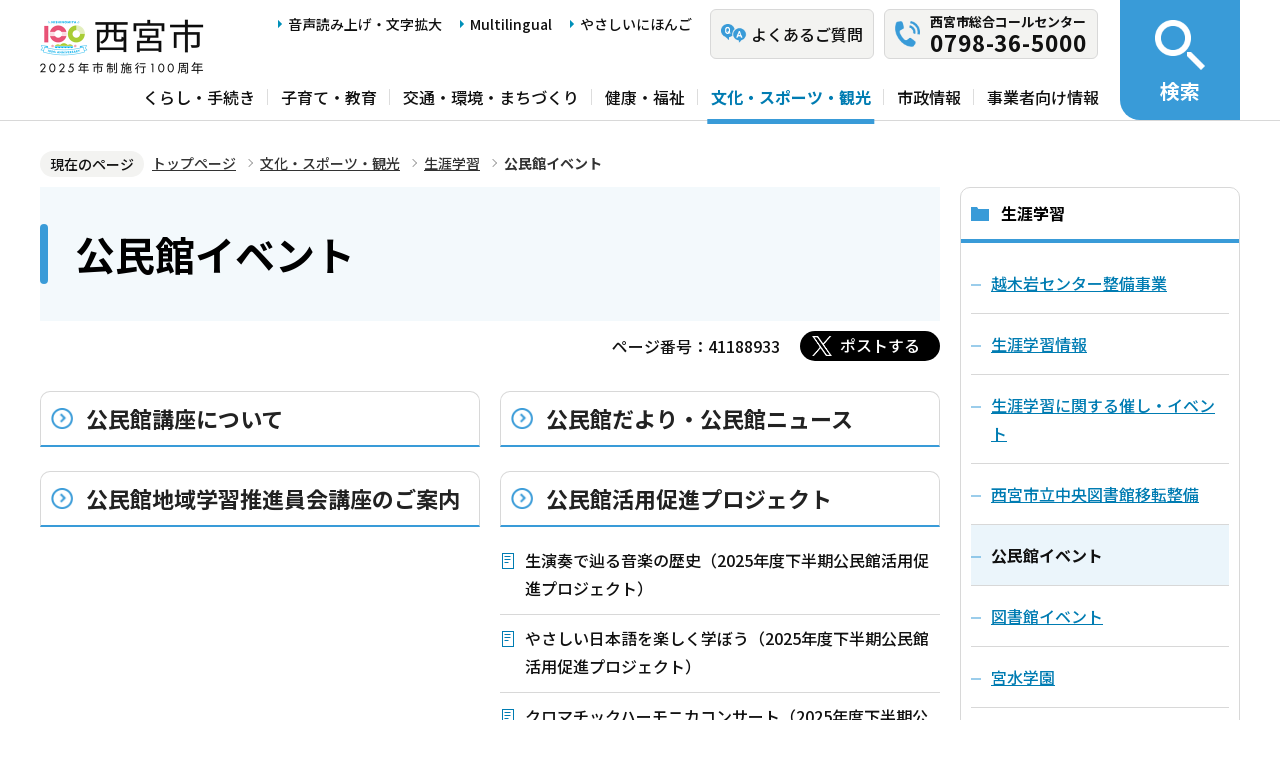

--- FILE ---
content_type: text/html; charset=UTF-8
request_url: https://www.nishi.or.jp/bunka/shogaigakushu/kominkankoza/index.html
body_size: 6952
content:
<!DOCTYPE html>
<html lang="ja" prefix="og: http://ogp.me/ns# article: http://ogp.me/ns/article#">
<head>
<meta name="viewport" content="width=device-width, initial-scale=1">
<meta name="referrer" content="no-referrer-when-downgrade">
<meta charset="UTF-8">
<meta name="Author" content="Nishinomiya City">
<meta http-equiv="X-UA-Compatible" content="IE=edge">
<link rel="shortcut icon" href="/favicon.ico">
<link rel="apple-touch-icon" href="/images/apple-touch-icon.png">
<meta property="og:title" content="公民館イベント">
<meta property="og:type" content="article">
<meta property="og:url" content="https://www.nishi.or.jp/bunka/shogaigakushu/kominkankoza/index.html">
<meta property="og:image" content="https://www.nishi.or.jp/images/ogp.png">
<meta property="og:description" content="">



<link rel="stylesheet" media="all" href="/css/2023_style.wysiwyg.css">
<link rel="stylesheet" media="all" href="/css/2023_style.tableconverter.css">
<link rel="stylesheet" media="all" href="/css/2023_style_parts.css">
<link rel="stylesheet" href="/css/2023_style_smph.css" media="screen and (max-width: 1023px)">
<link rel="stylesheet" href="/css/2023_style_pc.css" media="screen and (min-width: 1024px), print">
<link rel="stylesheet" href="/css/2023_style_print.css" media="print">
<link rel="stylesheet" href="/css/lightbox.css" media="screen">
<title>公民館イベント｜西宮市ホームページ</title>
<script src="/js/jquery.min.js"></script>
<script src="/js/id.js"></script>




<script src="/js/viewport.js"></script>
<script src="/js/jquery.cookie.min.js"></script>
<script src="/js/analyticscode.js"></script>
<script src="https://tsutaeru.cloud/assets/snippet/js/tsutaeru_mo.js"></script> 
<script>
// <![CDATA[
__tsutaeruMO.init({
access_token: '1bcfcffa-c445-45c4-bc46-d63213e05049',
exclusion_class: 'class_name',
toolbar: {
message: true,
fixed: false
}
});
// ]]>
</script>
<!-- Google Tag Manager -->
<script>
// <![CDATA[
(function(w,d,s,l,i){w[l]=w[l]||[];w[l].push({'gtm.start':new Date().getTime(),event:'gtm.js'});var f=d.getElementsByTagName(s)[0],j=d.createElement(s),dl=l!='dataLayer'?'&l='+l:'';j.async=true;j.src='https://www.googletagmanager.com/gtm.js?id='+i+dl;f.parentNode.insertBefore(j,f);})(window,document,'script','dataLayer','GTM-N3PHRW5');
// ]]>
</script>
<!-- End Google Tag Manager -->
</head>
<body id="base">
<!-- Google Tag Manager (noscript) -->
<noscript><iframe title="Google Tag Manager" src="https://www.googletagmanager.com/ns.html?id=GTM-N3PHRW5" height="0" width="0" style="display:none;visibility:hidden"></iframe></noscript>
<!-- End Google Tag Manager (noscript) -->

<div id="basebg" class="honcyo">
<noscript>
<p class="jsmessage">このホームページではJavaScriptを使用しています。<br>JavaScriptの使用を有効にしていない場合は、一部の機能が正確に動作しない恐れがあります。<br>お手数ですがJavaScriptの使用を有効にしてください。</p>
</noscript>
<div class="blockjump txtno-display"><a id="PTOP">このページの先頭です</a></div>
<p class="blockskip"><a href="#CONT" class="skip">メニューを飛ばして本文へ</a></p>
<div id="baseall" class="baseall">
<!-- ▼ヘッダーここから▼ -->
<header class="header" role="banner">
  <div class="header_wp">
    <div class="header_l">
      <div class="header_r">
        <div class="headlist_wp">
          <div id="header_logo">
            <div>
              <a href="/index.html">
                <img src="/images/header_logo.png" alt="西宮市　NISHINOMIYA CITY">
              </a>
            </div>
          </div><!-- div header_logo -->
          <ul class="headlist1 sp-none">
            <li><a href="https://www.zoomsight-sv2.jp/NISHI/controller/index.html#https://www.nishi.or.jp/">音声読み上げ・文字拡大</a></li>
            <li lang="en"><a href="/multilingual/index.html">Multilingual</a></li>
            <li><a class="easyjp-link" href="https://tsutaeru.cloud/easy.php?uri=https://www.nishi.or.jp/">やさしいにほんご</a></li>
          </ul>
          <ul class="headlist2 sp-none">
            <li class="qaLink"><a href="https://www.nishinomiya-city-callcenter.jp/" target="_blank" rel="noopener noreferrer"><span>よくあるご質問</span></a></li>
            <li class="callcenterLink"><a href="/shisei/koho/sougou-call/20230524121659570.html"><span>西宮市総合コールセンター</span><span class="callcenterTel">0798-36-5000</span></a></li>
          </ul>
        </div><!-- div headlist_wp -->
        <div class="gnavi_wp sp-none">
          <nav aria-label="メインメニュー">
            <ul class="gnavi">
              <li><a href="/kurashi/index.html">くらし・手続き</a></li>
              <li><a href="/kosodate/index.html">子育て・教育</a></li>
              <li><a href="/kotsu/index.html">交通・環境・まちづくり</a></li>
              <li><a href="/kenko/index.html">健康・福祉</a></li>
              <li><a href="/bunka/index.html">文化・スポーツ・観光</a></li>
              <li><a href="/shisei/index.html">市政情報</a></li>
              <li><a href="/jigyoshajoho/index.html">事業者向け情報</a></li>
            </ul>
          </nav>
        </div><!-- div gnavi_wp -->
      </div><!-- div header_r -->
      <div class="spHeadMenu_wp pc-none">
        <ul class="spHeadMenu">
          <li><a href="https://www.nishinomiya-city-callcenter.jp/" target="_blank" rel="noopener noreferrer">FAQ</a></li>
          <li><a href="/shisei/koho/sougou-call/20230524121659570.html">コールセンター</a></li>
          <li><a id="toggle02" href="javascript:void(0)">検索</a></li>
          <li><a id="toggle03" href="javascript:void(0)">メニュー</a></li>
        </ul>
      </div><!-- div spHeadMenu_wp -->
    </div><!-- div header_l -->
    <div class="header_kensaku_btn_wp sp-none">
      <a id="toggle01" href="javascript:void(0)"><span>検索</span></a>
    </div><!-- div header_kensaku_btn_wp -->
    <div class="header_kensaku_menu sp-none" id="header_kensaku_menu">
      <!-- 検索メニュー埋込 -->
    </div><!-- div header_kensaku_menu -->
    <div class="spHeader_kensaku_menu pc-none" id="spHeader_kensaku_menu">
      <!-- SP検索メニュー埋込 -->
    </div><!-- div spHeader_kensaku_menu -->
    <div class="spHeader_menu pc-none" id="spHeader_menu">
      <!-- SPメニュー埋込 -->
    </div><!-- div spHeader_menu -->
  </div><!-- div header_wp -->
</header>
<!-- ▲ヘッダーここまで▲ -->
<!--▽パンくずナビ▽-->
<nav aria-label="現在位置">
<div class="pankuzu">
<div class="block">
<div class="box">
<div class="box-inner">
<ol class="clearfix">
<li class="pk-img">現在のページ</li>
<li><a href="/index.html">トップページ</a></li>
<li><a href="../../index.html">文化・スポーツ・観光</a></li>
<li><a href="../index.html">生涯学習</a></li>
<li class="pk-thispage">公民館イベント</li>

</ol>
</div>
</div>
</div>
</div>
</nav>
<!--△パンくずナビ△-->
<!-- ▼メインコンテンツここから▼ -->
<div class="blockjump txtno-display"><a id="CONT">本文ここから</a></div>
<main class="normal_sec">
<div class="wrap clearfix">
<div id="main">



<div class="h1bg"><div><h1>公民館イベント</h1></div></div>


<div class="basic-info clearfix">
<div class="basic-box clearfix">
<p class="pagenumber">ページ番号：41188933</p>
<!-- scs_jyogai_start -->
<div class="socialmedia clearfix">
<script src="/js/sns_btn.js"></script>
<div class="sp_box clearfix"><div id="twitter"></div></div>
</div>
<!-- scs_jyogai_end -->

</div>
</div>



<div class="menulist_all menulist clearfix">
<div class="m-box2">
<div class="m-title"><div><h2 class="nextpage"><a href="/bunka/shogaigakushu/kominkankoza/komikankoza.html">公民館講座について</a></h2></div></div>

</div>


<div class="m-box2">
<div class="m-title"><div><h2 class="nextpage"><a href="/bunka/shogaigakushu/kominkankoza/2023-4gatsu-news.html">公民館だより・公民館ニュース</a></h2></div></div>

</div></div>

<div class="menulist_all menulist clearfix">
<div class="m-box2">
<div class="m-title"><div><h2 class="nextpage"><a href="/bunka/shisetsuannai/kominkan/kominkansuishin/kouminkan-kouza.html">公民館地域学習推進員会講座のご案内</a></h2></div></div>

</div>


<div class="m-box2">
<div class="m-title"><div><h2 class="nextpage"><a href="/bunka/shogaigakushu/kominkankoza/project/index.html">公民館活用促進プロジェクト</a></h2></div></div>
<ul class="norcor">
<li><a href="/bunka/shogaigakushu/kominkankoza/project/202510namaensou.html">生演奏で辿る音楽の歴史（2025年度下半期公民館活用促進プロジェクト）</a></li>
<li><a href="/bunka/shogaigakushu/kominkankoza/project/202510nihongo.html">やさしい日本語を楽しく学ぼう（2025年度下半期公民館活用促進プロジェクト）</a></li>
<li><a href="/bunka/shogaigakushu/kominkankoza/project/202510hermonica.html">クロマチックハーモニカコンサート（2025年度下半期公民館活用促進プロジェクト）</a></li>
<li><a href="/bunka/shogaigakushu/kominkankoza/project/202510selfcare.html">こころとからだを整えるセルフケア講座（2025年度下半期公民館活用促進プロジェクト）</a></li>
<li><a href="/bunka/shogaigakushu/kominkankoza/project/2025kouki-ocanina.html">初心者のためのオカリナ（2025年度下半期公民館活用促進プロジェクト）</a></li>
<li><a href="/bunka/shogaigakushu/kominkankoza/project/202510kateitaisou.html">親子でできる家庭体操（2025年度下半期公民館活用促進プロジェクト）</a></li>
<li><a href="/bunka/shogaigakushu/kominkankoza/project/202510kayoubiyoga.html">火曜日朝のヨガクラス（2025年度下半期公民館活用促進プロジェクト）</a></li>
<li><a href="/bunka/shogaigakushu/kominkankoza/project/2025kouki-tenpu.html">運命を拓く～中村天風の教え（2025年度下半期公民館活用促進プロジェクト）</a></li>
<li><a href="/bunka/shogaigakushu/kominkankoza/project/202510jyosansi.html">助産師のマタニティヨガとベビーマッサージ（2025年度下半期公民館活用促進プロジェクト）</a></li>
<li><a href="/bunka/shogaigakushu/kominkankoza/project/202510katupro.html">2025年度下半期公民館活用促進プロジェクトのご案内</a></li>
<li><a href="/bunka/shogaigakushu/kominkankoza/project/202510jitikai.html">自治会を学ぶ2（2025年度下半期公民館活用促進プロジェクト）</a></li>
<li><a href="/bunka/shogaigakushu/kominkankoza/project/202510syuuji.html">正しく美しい文字を書くお習字教室（2025年度下半期公民館活用促進プロジェクト）</a></li>
<li><a href="/bunka/shogaigakushu/kominkankoza/project/202510penji.html">クセ字を克服！大人のペン字レッスン（2025年度下半期公民館活用促進プロジェクト）</a></li>
<li><a href="/bunka/shogaigakushu/kominkankoza/project/202510aromakentei.html">AEAJ検定1級対応アロマテラピー講座（2025年度下半期公民館活用促進プロジェクト）</a></li>
<li><a href="/bunka/shogaigakushu/kominkankoza/project/202510voice.html">心身を温めるボイストレーニング（2025年度下半期公民館活用促進プロジェクト）</a></li>
<li><a href="/bunka/shogaigakushu/kominkankoza/project/202510chugokugo.html">ゼロからの初級中国語（2025年度下半期公民館活用促進プロジェクト）</a></li>
<li><a href="/bunka/shogaigakushu/kominkankoza/project/202510mind.html">マインドフルネス瞑想会（2025年度下半期公民館活用促進プロジェクト）</a></li>
<li><a href="/bunka/shogaigakushu/kominkankoza/project/202510kikoutomeisou.html">椅子に座ってする気功ストレッチと瞑想（2025年度下半期公民館活用促進プロジェクト）</a></li>
<li><a href="/bunka/shogaigakushu/kominkankoza/project/202510alfa.html">アルファビクス（2025年度下半期公民館活用促進プロジェクト）</a></li>
<li><a href="/bunka/shogaigakushu/kominkankoza/project/202510aromakoza.html">アロマセラピスト講座（2025年度下半期公民館活用促進プロジェクト）</a></li>
<li><a href="/bunka/shogaigakushu/kominkankoza/project/202510karadanoyugami.html">体の歪みを整えるバランス経絡体操（2025年度下半期公民館活用促進プロジェクト）</a></li>
<li><a href="/bunka/shogaigakushu/kominkankoza/project/202510yururiyoga.html">ゆるりと楽しむマタニティヨガ（2025年度下半期公民館活用促進プロジェクト）</a></li>
<li><a href="/bunka/shogaigakushu/kominkankoza/project/202510aromayoga.html">アロマリラックスヨガ（2025年度下半期公民館活用促進プロジェクト）</a></li>
<li><a href="/bunka/shogaigakushu/kominkankoza/project/202510zumba.html">ZUMBA（2025年度下半期公民館活用促進プロジェクト）</a></li>
<li><a href="/bunka/shogaigakushu/kominkankoza/project/2025kouki-souzoku.html">相続・遺言の講演会（2025年度下半期公民館活用促進プロジェクト）</a></li>
<li><a href="/bunka/shogaigakushu/kominkankoza/project/202510kaigo.html">介護リフォーム講座＆福祉用具体験会（2025年度下半期公民館活用促進プロジェクト）</a></li>
<li><a href="/bunka/shogaigakushu/kominkankoza/project/202510kodomoshogi.html">初めての子供将棋（2025年度下半期公民館活用促進プロジェクト）</a></li>
<li><a href="/bunka/shogaigakushu/kominkankoza/project/202510manga.html">シナリオ書きのための漫画講座（2025年度下半期公民館活用促進プロジェクト）</a></li>
<li><a href="/bunka/shogaigakushu/kominkankoza/project/202510facili.html">ファシリテーションを学ぼう（2025年度下半期公民館活用促進プロジェクト）</a></li>
<li><a href="/bunka/shogaigakushu/kominkankoza/project/2025kouki-shuukatu.html">終活とは～エンディングノートを書いてみよう～（2025年度下半期公民館活用促進プロジェクト）</a></li>
<li><a href="/bunka/shogaigakushu/kominkankoza/project/202510takagigoya.html">「これからの社会で子どもに必要となる力の育成」について（2025年度下半期公民館活用促進プロジェクト）</a></li>
<li><a href="/bunka/shogaigakushu/kominkankoza/project/202510sisankoutiku.html">女性のための資産構築セミナー（2025年度下半期公民館活用促進プロジェクト）</a></li>
<li><a href="/bunka/shogaigakushu/kominkankoza/project/202510yasasiihura.html">やさしいハワイアンフラ（2025年度下半期公民館活用促進プロジェクト）</a></li>
<li><a href="/bunka/shogaigakushu/kominkankoza/project/202504iroenpitu.html">リアル色鉛筆画（2025年度下半期公民館活用促進プロジェクト）</a></li>
<li><a href="/bunka/shogaigakushu/kominkankoza/project/202406katupuroyukata.html">一日でマスター！浴衣着付け（2024年度上半期公民館活用促進プロジェクト）</a></li>
<li><a href="/bunka/shogaigakushu/kominkankoza/project/katupuromykarina.html">マイ・オカリナを作って演奏しよう（2024年度上半期公民館活用促進プロジェクト）</a></li>
</ul>
</div></div>

<div class="menulist_all menulist clearfix">
<div class="m-box2">
<div class="m-title"><div><h2 class="nextpage"><a href="/bunka/shogaigakushu/kominkankoza/kominkanworkshop/index.html">公民館地域づくりワークショップ</a></h2></div></div>
<ul class="norcor">
<li><a href="/bunka/shogaigakushu/kominkankoza/kominkanworkshop/kouiminkanworkshop.html">公民館地域づくりワークショップ</a></li>
<li><a href="/bunka/shogaigakushu/kominkankoza/kominkanworkshop/taisya_workshop.html">【大社公民館】ひらけ！公民館～地域とのつながりづくり～</a></li>
<li><a href="/bunka/shogaigakushu/kominkankoza/kominkanworkshop/danjyo_workshop.html">【段上公民館】あつまれ！こうみんかん</a></li>
<li><a href="/bunka/shogaigakushu/kominkankoza/kominkanworkshop/gakubun_workshop.html">【学文公民館】わくわく学文公民館</a></li>
</ul>
</div>


<div class="m-box2">
<div class="m-title"><div><h2 class="nextpage"><a href="/bunka/shogaigakushu/kominkankoza/09790312024021410421.html">第177回　手話講演会のお知らせ</a></h2></div></div>

</div></div>

<div class="menulist_all menulist clearfix">
<div class="m-box2">
<div class="m-title"><div><h2 class="nextpage"><a href="/bunka/shogaigakushu/kominkankoza/2026takuborakouza.html">託児ボランティア養成＆スキルアップ講座「託児ボランティアを楽しむために」</a></h2></div></div>

</div>


<div class="m-box2">
<div class="m-title"><div><h2 class="nextpage"><a href="/bunka/shogaigakushu/kominkankoza/fukushi/index.html">福祉関連学習</a></h2></div></div>
<ul class="norcor">
<li><a href="/bunka/shogaigakushu/kominkankoza/fukushi/09790312025092417143.html">西宮青年生活学級のボランティアスタッフを募集します！</a></li>
<li><a href="/bunka/shogaigakushu/kominkankoza/fukushi/syuwakiso.html">手話奉仕員養成講座（手話基礎編）受講生募集について</a></li>
<li><a href="/bunka/shogaigakushu/kominkankoza/fukushi/RHsyuwanyumonkoza.html">手話奉仕員養成講座（手話入門編）受講生募集について</a></li>
</ul>
</div></div>

<div class="menulist_all menulist clearfix">
<div class="m-box2">
<div class="m-title"><div><h2 class="nextpage"><a href="/bunka/shogaigakushu/kominkankoza/volunteer/index.html">ボランティア育成</a></h2></div></div>
<ul class="norcor">
<li><a href="/bunka/shogaigakushu/kominkankoza/volunteer/takujibosyuu.html">託児ボランティアの募集について（西宮市立公民館・男女共同参画センターウェーブ）</a></li>
<li><a href="/bunka/shogaigakushu/kominkankoza/volunteer/r1youyakuhituki.html">要約筆記啓発講座の受講生募集について</a></li>
<li><a href="/bunka/shogaigakushu/kominkankoza/volunteer/R03tennyaku.html">初級点訳講座の受講生募集について</a></li>
</ul>
</div>


<div class="m-box2">
<div class="m-title"><div><h2 class="nextpage"><a href="/bunka/shogaigakushu/kominkankoza/chiikigakushusuishin/index.html">公民館地域学習推進員会講座</a></h2></div></div>
<ul class="norcor">
<li><a href="/bunka/shogaigakushu/kominkankoza/chiikigakushusuishin/202602suisin_bousai.html">2月】公民館地域学習推進員会講座のご案内（防災・安全）</a></li>
<li><a href="/bunka/shogaigakushu/kominkankoza/chiikigakushusuishin/202602suisin_bungei.html">【2月】公民館地域学習推進員会講座のご案内（文化・芸術）</a></li>
<li><a href="/bunka/shogaigakushu/kominkankoza/chiikigakushusuishin/202602suisin_jinken.html">【2月】公民館地域学習推進員会講座のご案内（人権・多文化・時事）</a></li>
<li><a href="/bunka/shogaigakushu/kominkankoza/chiikigakushusuishin/202602suisin_kodomo.html">【2月】公民館地域学習推進員会講座のご案内（子供・子育て）</a></li>
<li><a href="/bunka/shogaigakushu/kominkankoza/chiikigakushusuishin/202602suisin_kennkou.html">【2月】公民館地域学習推進員会講座のご案内（健康・福祉）</a></li>
<li><a href="/bunka/shogaigakushu/kominkankoza/chiikigakushusuishin/202602suisin_kannkou.html">【2月】公民館地域学習推進員会講座のご案内（観光・郷土史）</a></li>
<li><a href="/bunka/shogaigakushu/kominkankoza/chiikigakushusuishin/202602suisin_kannkyo.html">【2月】公民館地域学習推進員会講座のご案内（環境・自然・科学）</a></li>
<li><a href="/bunka/shogaigakushu/kominkankoza/chiikigakushusuishin/262602suisinn_kurash.html">【2月】公民館地域学習推進員会講座のご案内（くらし・消費者）</a></li>
<li><a href="/bunka/shogaigakushu/kominkankoza/chiikigakushusuishin/suisinnkouza_FEB.html">【2月】公民館地域学習推進員会講座のご案内</a></li>
<li><a href="/bunka/shogaigakushu/kominkankoza/chiikigakushusuishin/2026_01_bousai.html">【1月】公民館地域学習推進員会講座のご案内（防災・安全）</a></li>
<li><a href="/bunka/shogaigakushu/kominkankoza/chiikigakushusuishin/2026_01_bunnka.html">【1月】公民館地域学習推進員会講座のご案内（文化・芸術）</a></li>
<li><a href="/bunka/shogaigakushu/kominkankoza/chiikigakushusuishin/2026_01_kennkou.html">【1月】公民館地域学習推進員会講座のご案内（健康・福祉）</a></li>
<li><a href="/bunka/shogaigakushu/kominkankoza/chiikigakushusuishin/2026_01_kannkou.html">【1月】公民館地域学習推進員会講座のご案内（観光・郷土史）</a></li>
<li><a href="/bunka/shogaigakushu/kominkankoza/chiikigakushusuishin/2026_01_kannkyou.html">【1月】公民館地域学習推進員会講座のご案内（環境・自然・科学）</a></li>
<li><a href="/bunka/shogaigakushu/kominkankoza/chiikigakushusuishin/2026_01_machidukuri.html">【1月】公民館地域学習推進員会講座のご案内（まちづくり）</a></li>
<li><a href="/bunka/shogaigakushu/kominkankoza/chiikigakushusuishin/2026_01_kurashi.html">【1月】公民館地域学習推進員会講座のご案内（くらし・消費者）</a></li>
<li><a href="/bunka/shogaigakushu/kominkankoza/chiikigakushusuishin/suisin_kouza_202601.html">【1月】公民館地域学習推進員会講座のご案内</a></li>
</ul>
</div></div>

<div class="menulist_all menulist clearfix">
<div class="m-box2">
<div class="m-title"><div><h2 class="nextpage"><a href="/bunka/shogaigakushu/kominkankoza/09790312023062313.html">大社公民館と「地域とのつながり」</a></h2></div></div>

</div>


<div class="m-box2">
<div class="m-title"><div><h2 class="nextpage"><a href="/bunka/shogaigakushu/kominkankoza/koutouumebirakibunka.html">甲東公民館　梅びらき・甲東公民館文化祭</a></h2></div></div>

</div></div>

<div class="menulist_all menulist clearfix">
<div class="m-box2">
<div class="m-title"><div><h2 class="nextpage"><a href="/bunka/shogaigakushu/kominkankoza/onlinekouza.html">オンライン講座のご案内（公民館地域学習推進員会講座）</a></h2></div></div>

</div>


<div class="m-box2">
<div class="m-title"><div><h2 class="nextpage"><a href="/bunka/shogaigakushu/kominkankoza/seishonen/index.html">青少年向け講座</a></h2></div></div>
<ul class="norcor">
<li><a href="/bunka/shogaigakushu/kominkankoza/seishonen/miyamizyu-kouza.html">宮水ジュニア講座の紹介</a></li>
<li><a href="/bunka/shogaigakushu/kominkankoza/seishonen/miyamizuzyunia.html">宮水ジュニア講座ってなあに？</a></li>
</ul>
</div></div>












<div class="txtno-display">本文ここまで</div>
</div><!-- /div main -->
<div id="localnavi" class="sp-none">
<nav>
<!-- ▽ローカルナビ▽ -->

<div class="losubnavi">
<h2><span>生涯学習</span></h2>
<ul>
<li><a href="/bunka/shogaigakushu/kosikiiwa_seibi/index.html"><span class="sblock">越木岩センター整備事業</span></a></li>
<li><a href="/bunka/shogaigakushu/shogaigakushujoho/index.html"><span class="sblock">生涯学習情報</span></a></li>
<li><a href="/bunka/shogaigakushu/moyoshi/index.html"><span class="sblock">生涯学習に関する催し・イベント</span></a></li>
<li><a href="/bunka/shogaigakushu/shisetsunoseibi/index.html"><span class="sblock">西宮市立中央図書館移転整備</span></a></li>
<li><span class="now"><span class="sblock">公民館イベント</span></span></li>
<li><a href="/bunka/shogaigakushu/toshokanevent/index.html"><span class="sblock">図書館イベント</span></a></li>
<li><a href="/bunka/shogaigakushu/miyamizugakuen/index.html"><span class="sblock">宮水学園</span></a></li>
<li><a href="/bunka/shogaigakushu/radio/index.html"><span class="sblock">宮水学園ラジオ放送</span></a></li>
<li><a href="/bunka/shogaigakushu/masterkoza/index.html"><span class="sblock">宮水学園マスター講座</span></a></li>
<li><a href="/bunka/shogaigakushu/nishinomiyayukawa/index.html"><span class="sblock">西宮湯川記念事業</span></a></li>
<li><a href="/bunka/shogaigakushu/lifescienceseminar/index.html"><span class="sblock">ライフサイエンスセミナー</span></a></li>
<li><a href="/bunka/shogaigakushu/suishinkeikaku/index.html"><span class="sblock">西宮市生涯学習推進計画</span></a></li>
<li><a href="/bunka/shogaigakushu/syougaishingikai/index.html"><span class="sblock">西宮市生涯学習審議会</span></a></li>
</ul>
</div>

<!-- △ローカルナビ△ -->
<p class="linkbttxt lojoho"><a href="/aboutweb/infoloss.html">情報が見つからないときは</a></p>
<div class="guidance"><img src="/images/spacer.gif" alt="サブナビゲーションここまで" width="1" height="1"></div>
</nav>
</div><!-- div localnavi -->
</div><!-- /div wrap -->
</main><!-- /main normal_sec -->

<!-- ▼フッターここから▼ -->
<div class="footer_wp">
  <footer>
    <div class="footer_top">
      <ul class="footer_link_wp">
        <li><a href="/sitemap.html">サイトマップ</a></li>
        <li><a href="/shisei/seisaku/johokasuishin/shikannkeisya/shikankeisha.html">市関係者向け</a></li>
        <li><a href="/aboutweb/tsukaikata.html">このサイトの使い方</a></li>
        <li><a href="/aboutweb/accessibilitypolicy/index.html">アクセシビリティポリシー</a></li>
        <li><a href="/aboutweb/sitepolicy.html">サイトポリシー</a></li>
        <li><a href="/aboutweb/privacypolicy.html">プライバシーポリシー</a></li>
        <li><a href="/aboutweb/link-kikan.html">リンク集</a></li>
      </ul>
    </div>
    <div class="footer_bottom">
      <div class="footer_bottom_con">
        <div class="footer_l">
          <div class="footer_logo">
            <h2>
              <img src="/images/footer_logo.png" alt="">
              <span>西宮市役所</span>
            </h2>
            <p class="hojin_number">法人番号8000020282049</p>
          </div>
          <div class="footer_address_wp">
            <address>
              〒662-8567　兵庫県西宮市六湛寺町10番3号（本庁舎）
            </address>
            <a href="/shisei/shinogaiyo/shitsumujikan/shitsumujikan.html">窓口受付時間についてはこちら</a>
            <div class="footer_callcenter">
              <p class="footer_callcenter_title">西宮市総合コールセンター</p>
              <p class="footer_callcenter_tel">
                <span class="footer_callcenter_tel_l">電話番号：</span>
                <span class="footer_callcenter_tel_r">0798-36-5000</span>
              </p>
              <p class="footer_callcenter_txt">
                <span class="footer_callcenter_txt_l" data-nosnippet="">受付時間：</span>
                <span class="footer_callcenter_txt_r">
                  <span data-nosnippet="">平日　午前8時30分から午後7時</span>
                  <span data-nosnippet="">土曜・日曜・祝日・12月29日から12月31日　午前9時から午後5時</span>
                  <span data-nosnippet="">（※1月1日から1月3日は休み。）</span>
                </span>
              </p>
            </div>
          </div>
        </div>
        <div class="footer_r">
          <div class="footer_annai_link">
            <a href="/access/sonotashisetsu/honchosha/shuhenannai.html">市役所・支所周辺案内</a>
          </div>
        </div>
        <div id="pagetop" class="page-top"> <a href="#PTOP"><img src="/images/2023_btn_pagetop.png" alt="ページ上部へ"></a></div>
      </div>  
    </div>
    <div class="f0copy" lang="en">Copyright 1997 Nishinomiya City</div>
    <div class="foot_top_link pc-none"><a href="/index.html"><span>西宮市トップページに戻る</span></a></div>
  </footer>
</div><!-- div footer_wp -->
<!-- ▲フッターここまで▲ -->
</div><!-- /div baseall -->
</div><!-- /div basebg -->
<script src="/js/jquery.lightbox-0.5.min.js"></script>
<script src="/js/2023_common.js"></script>

<script type="text/javascript" src="/_Incapsula_Resource?SWJIYLWA=719d34d31c8e3a6e6fffd425f7e032f3&ns=1&cb=481833740" async></script></body>
</html>

--- FILE ---
content_type: application/javascript
request_url: https://www.nishi.or.jp/js/id.js
body_size: 783
content:
function id_search(nunber){
	/*入力値取得*/
	var no = 'name' + nunber;
	var id = document.getElementById(no).value;

	/*入力値チェック*/
	var	Flag = chkId(id);

	if(Flag == 1){
		/*入力無しの場合*/
	}else if(Flag == 2){
		alert('半角数字8桁を入力してください。');
	}else{
		/*CSVファイルの配列化*/
		var csvData = csvToArray();
		/*URLの取得*/
		var url = getPageUrl(id, csvData);
		var reg = new RegExp(/\.html$/);

		if(url){
			if(reg.test(url)){
				window.location.href = url;
			}else{
				alert('システムが停止しています。"');
			}
		}else{ 
			alert('見つかりませんでした。');
		}
	}
};

/*入力値チェック*/
var chkId = function(id) {
	var errFlag=0;

	if(id.length == 0){
		errFlag=1;
	}else if(id.length != 8 || id.match(/[^0-9]+/)){ 
		errFlag=2;
	}
    return errFlag;
};

/*CSVファイルの配列化*/
var csvToArray = function() {
    var csvData = new Array();
    var data = new XMLHttpRequest();  
      
    data.open("GET", "/pageidkensaku.csv", false);
    data.send();

    var lines = data.responseText.split('\n');

    for (var i = 0; i < lines.length; i++) {
        var cells = lines[i].split(",");
        if( cells.length != 1 ) {
            csvData.push(cells);
        }
    }
    return csvData;
};

/*URLの取得*/
var getPageUrl = function(id, src) {
    var dst = "";
	
    for(var i = 0; i < src.length; i++){
    	if (src[i][0] == id) {
            dst = src[i][1];
        }
	}
    return dst;
};
